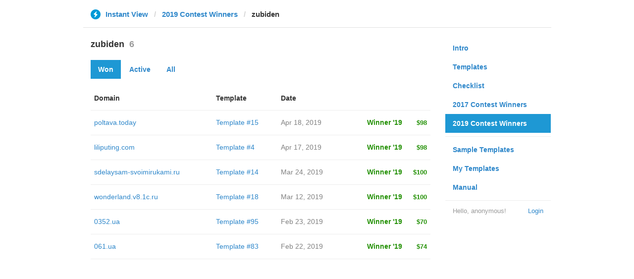

--- FILE ---
content_type: text/html; charset=utf-8
request_url: https://instantview.telegram.org/contest/winners2019?user_id=uqHmEAwxgEgzw7jxfqbw-os9LfFhrxys9yNCpWpaKno&filter=won
body_size: 3259
content:
<!DOCTYPE html>
<html>
  <head>
    <meta charset="utf-8">
    <title>Contest - Instant View</title>
    
    <link rel="icon" type="image/svg+xml" href="/img/website_icon.svg?4">
<link rel="apple-touch-icon" sizes="180x180" href="/img/apple-touch-icon.png">
<link rel="icon" type="image/png" sizes="32x32" href="/img/favicon-32x32.png">
<link rel="icon" type="image/png" sizes="16x16" href="/img/favicon-16x16.png">
<link rel="alternate icon" href="/img/favicon.ico" type="image/x-icon" />
    <link href="/css/bootstrap.min.css?3" rel="stylesheet">
    <link href="/css/bootstrap-extra.css?2" rel="stylesheet">
    <link href="/css/telegram.css?249" rel="stylesheet">
    <link href="/css/instantview.css?115" rel="stylesheet">

  </head>
  <body class="no-transition">
    <header>
  
  <div class="container">
    <div class="row">
      <div class="col-sm-12 col-lg-10 col-lg-offset-1">
        <div class="header-wrap">
          <div id="header-panel" class="header-panel">
            <div class="header-breadcrumb header-breadcrumb-simple">
              <ol id="breadcrumb" class="header-nav breadcrumb"><li class="iv-logo"><a href="/"><i class="iv-icon"></i><span class="iv-logo-title">Instant View</span></a></li><li><a href="/contest/winners2019">2019 Contest Winners</a></li><li class="active">zubiden</li></ol>
            </div>
          </div>
        </div>
      </div>
    </div>
  </div>
</header>
<main class="intro container">
  <div class="row">
    <div class="col-sm-3 col-sm-push-9 col-lg-offset-1 col-lg-3 col-lg-push-7">
      <section class="nav-menu">
  <ul class="nav nav-pills nav-stacked"><li><a href="/">Intro</a></li><li><a href="/templates">Templates</a></li><li><a href="/checklist">Checklist</a></li><li><a href="/contest/winners2017">2017 Contest Winners</a></li><li class="active"><a href="/contest/winners2019">2019 Contest Winners</a><div id="dev_side_nav_cont"></div></li><li class="divider"></li><li><a href="/samples/">Sample Templates</a></li><li><a href="/my/" data-need-auth>My Templates</a></li><li><a href="/docs">Manual</a></li></ul>
  <div class="nav-footer">
  <a class="logged-link" href="/auth" data-need-auth>Login</a>
  <span class="logged">
    <span class="logged-label">Hello, anonymous&#33;</span>
  </span>
</div>
</section>
    </div>
    <div class="col-sm-9 col-sm-pull-3 col-lg-7 col-lg-pull-3">
      <div class="content page-content-wrap">
        <section class="contest-section">
          <h3>zubiden<span class="header-count">6</span></h3>
          <ul class="nav nav-pills">
  <li class="active"><a href="?user_id=uqHmEAwxgEgzw7jxfqbw-os9LfFhrxys9yNCpWpaKno&filter=won">Won</a></li>
  <li><a href="?user_id=uqHmEAwxgEgzw7jxfqbw-os9LfFhrxys9yNCpWpaKno&filter=active">Active</a></li>
  <li><a href="?user_id=uqHmEAwxgEgzw7jxfqbw-os9LfFhrxys9yNCpWpaKno&filter=all">All</a></li>
</ul>
          <table class="table-contest">
            <thead>
              <tr>
                <th>Domain</th>
                
                <th>Template</th>
                <th>Date</th>
                <th></th>
              </tr>
            </thead>
            <tbody>
              <tr>
  <td><a href="/contest/poltava.today/">poltava.today</a></td>
  
  <td><a href="/contest/poltava.today/template15/">Template #15</a></td>
  <td class="table-contest-date">Apr 18, 2019</td>
  <td class="table-contest-winner"><a href="/contest/poltava.today/winner2019" class="status-winner">Winner '19</a><span class="contest-item-prize">$98</span></td>
</tr><tr>
  <td><a href="/contest/liliputing.com/">liliputing.com</a></td>
  
  <td><a href="/contest/liliputing.com/template4/">Template #4</a></td>
  <td class="table-contest-date">Apr 17, 2019</td>
  <td class="table-contest-winner"><a href="/contest/liliputing.com/winner2019" class="status-winner">Winner '19</a><span class="contest-item-prize">$98</span></td>
</tr><tr>
  <td><a href="/contest/sdelaysam-svoimirukami.ru/">sdelaysam-svoimirukami.ru</a></td>
  
  <td><a href="/contest/sdelaysam-svoimirukami.ru/template14/">Template #14</a></td>
  <td class="table-contest-date">Mar 24, 2019</td>
  <td class="table-contest-winner"><a href="/contest/sdelaysam-svoimirukami.ru/winner2019" class="status-winner">Winner '19</a><span class="contest-item-prize">$100</span></td>
</tr><tr>
  <td><a href="/contest/wonderland.v8.1c.ru/">wonderland.v8.1c.ru</a></td>
  
  <td><a href="/contest/wonderland.v8.1c.ru/template18/">Template #18</a></td>
  <td class="table-contest-date">Mar 12, 2019</td>
  <td class="table-contest-winner"><a href="/contest/wonderland.v8.1c.ru/winner2019" class="status-winner">Winner '19</a><span class="contest-item-prize">$100</span></td>
</tr><tr>
  <td><a href="/contest/0352.ua/">0352.ua</a></td>
  
  <td><a href="/contest/0352.ua/template95/">Template #95</a></td>
  <td class="table-contest-date">Feb 23, 2019</td>
  <td class="table-contest-winner"><a href="/contest/0352.ua/winner2019" class="status-winner">Winner '19</a><span class="contest-item-prize">$70</span></td>
</tr><tr>
  <td><a href="/contest/061.ua/">061.ua</a></td>
  
  <td><a href="/contest/061.ua/template83/">Template #83</a></td>
  <td class="table-contest-date">Feb 22, 2019</td>
  <td class="table-contest-winner"><a href="/contest/061.ua/winner2019" class="status-winner">Winner '19</a><span class="contest-item-prize">$74</span></td>
</tr>
            </tbody>
          </table>
        </section>
      </div>
    </div>
  </div>
</main><div class="popup-container login-popup-container hide" id="login-popup-container">
  <div class="popup">
    <div class="popup-body">
      <section>
        <h2>Log In</h2>
        <p>Log in here to create Instant View templates. Please enter your <b>phone number</b> in the <a target="_blank" rel="noopener" href="https://telegram.org/faq#login-and-sms">international format</a> and we will send a confirmation message to your account via Telegram.</p>

        <div id="login-alert"></div>
        <form id="send-form" class="login-form" onsubmit="return requestConfirmation(event);">
          <div class="form-group">
            <input type="tel" class="form-control iv-form-control input-lg" id="phone-number" placeholder="+12223334455" autocomplete="off"/>
          </div>
          <div class="popup-buttons">
            <a class="btn btn-link btn-lg login-cancel-btn">Cancel</a><!--
         --><button type="submit" class="btn btn-link btn-lg">Next</button>
          </div>
        </form>

        <div id="login-form" class="hide">
          <div class="form-group">
            <span class="form-control iv-form-control input input-lg input-disabled"><strong id="phone-number-field"></strong> (<a class="login-back" href="/auth">Incorrect?</a>)</span>
            <p class="help-block dots-animated">We&#39;ve just sent you a message.<br/>Please confirm access via Telegram</p>
          </div>
          <div class="popup-buttons">
            <a class="btn btn-link btn-lg login-cancel-btn">Cancel</a><!--
         --><a class="btn btn-link btn-lg login-back">Back</a>
          </div>
        </div>
      </section>
    </div>
  </div>
</div>
    
    <script src="/js/jquery.min.js?1"></script>
    <script src="/js/bootstrap.min.js"></script>
    <script src="/js/instantview.js?72"></script>

    <script>App={"baseUrl":"\/api\/contest?hash=44692d66a2e962de04","frameOrigin":"https:\/\/ivwebcontent.telegram.org","lang":{"delete_url_confirmation":"Are you sure you want to stop tracking this URL?","delete_url_confirm_button":"Delete","not_ready_for_contest_alert":"Sorry, this template covers too few article URLs that generate <b>valid Instant View pages<\/b> to enter the contest.<br\/><br\/>Please add at least <b>10 different URLs<\/b> from this website to your template and press <b>Track Changes<\/b> on each of them to make sure they are <a href=\"https:\/\/instantview.telegram.org\/checklist\">processed correctly<\/a> and generate valid pages.","submit_for_contest_confirmation":"Are you sure you want to submit this template for the contest?<br\/><br\/><b>NEW&#33;<\/b> Check out the <a target=\"_blank\" rel=\"noopener\" href=\"https:\/\/instantview.telegram.org\/contest\/\/links\">list of potentially problematic links<\/a> for <b><\/b> and make sure that your template satisfies all the criteria for a <a target=\"_blank\" rel=\"noopener\" href=\"https:\/\/instantview.telegram.org\/checklist\">perfect template<\/a>.<br\/><br\/>You can resubmit a fixed version later, but it will lose its place at the top of the list. All resubmissions will be considered new templates for the purposes of determining the winner.","submit_for_contest_confirm_button":"Confirm","submit_template_confirmation":"Are you sure you want to submit this template? <br\/>Make sure that your template satisfies all the criteria for a <a target=\"_blank\" rel=\"noopener\" href=\"https:\/\/instantview.telegram.org\/checklist\">perfect template<\/a>.<br\/><br\/>Note that it will <b>not<\/b> participate in contest.","submit_template_confirm_button":"Confirm","revoke_from_contest_confirmation":"Are you sure you want to revoke this template from the contest? You can resubmit a new version later, but your template will lose its place at the top of the list.","revoke_from_contest_confirm_button":"Revoke","revoke_template_confirmation":"Are you sure you want to revoke this template?<br\/><br\/>Note that it does <b>not<\/b> participate in contest.","revoke_template_confirm_button":"Revoke","resubmit_for_contest_confirmation":"Are you sure you want to resubmit this template for the contest? Your previous template will lose its place at the top of the list. <br\/><br\/><b>NEW&#33;<\/b> Check out the <a target=\"_blank\" rel=\"noopener\" href=\"https:\/\/instantview.telegram.org\/contest\/\/links\">list of potentially problematic links<\/a> for <b><\/b> and make sure that your new version satisfies all the criteria for a <a target=\"_blank\" rel=\"noopener\" href=\"https:\/\/instantview.telegram.org\/checklist\">perfect template<\/a>.","resubmit_for_contest_confirm_button":"Confirm","resubmit_template_confirmation":"Are you sure you want to resubmit this template? <br\/>Make sure that your template satisfies all the criteria for a <a target=\"_blank\" rel=\"noopener\" href=\"https:\/\/instantview.telegram.org\/checklist\">perfect template<\/a>.<br\/><br\/>Note that it will <b>not<\/b> participate in contest.","resubmit_template_confirm_button":"Confirm"}};
$(window).resize(updateNavBar);updateNavBar();
function showLoginError(error_text) {
  $('#login-alert').html('<div class="alert alert-danger"> <a class="close" data-dismiss="alert" href="#">×</a>' + error_text + ' </div>').show();
}
function requestConfirmation(event) {
  event.preventDefault();
  $('#login-alert').hide();
  var phone = $('#phone-number').val();

  $.ajax({
    type: 'POST',
    url: '/auth/request',
    data: {
      phone: phone
    },
    success: function(result) {
      $('#phone-number-field').text(phone);
      $('#send-form').addClass('hide');
      $('#login-form').removeClass('hide');
      checkAuth(result.temp_session);
    },
    error: function(xhr) {
      showLoginError(xhr.responseText || 'Server error');
    },
    dataType: 'json'
  });
  return false;
}
function cancelConfirmation(event) {
  event && event.preventDefault();
  $('#login-alert').hide();
  $('#phone-number-field').text('');
  $('#send-form').removeClass('hide');
  $('#login-form').addClass('hide');
  $('#phone-number').focus();
  clearTimeout(window.authTimeout);
  return false;
}
function checkAuth(temp_session) {
  clearTimeout(window.authTimeout);
  window.authTimeout = setTimeout(function doCheckAuth() {
    $.ajax({
      type: 'POST',
      url: '/auth/login',
      data: {
        temp_session: temp_session
      },
      success: function(result) {
        if (result) {
          location.reload();
        } else {
          checkAuth(temp_session);
        }
      },
      error: function (xhr) {
        showLoginError(xhr.responseText || 'Server error');
      },
      dataType: 'json'
    });
  }, 700);
}
$('#login-popup-container').on('popup:open', function() {
  $('#phone-number').focus();
});
$('#login-popup-container').on('popup:close', function() {
  cancelConfirmation();
  if (location.pathname == '/auth') {
    window.history && history.replaceState(null, null, '/');
  }
});
App.unauth = true;
$('a[data-need-auth]').click(function(e) {
  e.preventDefault();
  openPopup('#login-popup-container');
});
$('#login-popup-container .login-cancel-btn').click(function(e) {
  e.preventDefault();
  closePopup('#login-popup-container');
});
$('.login-back').click(cancelConfirmation);
</script>
  </body>
</html>
<!-- page generated in 48.91ms -->
